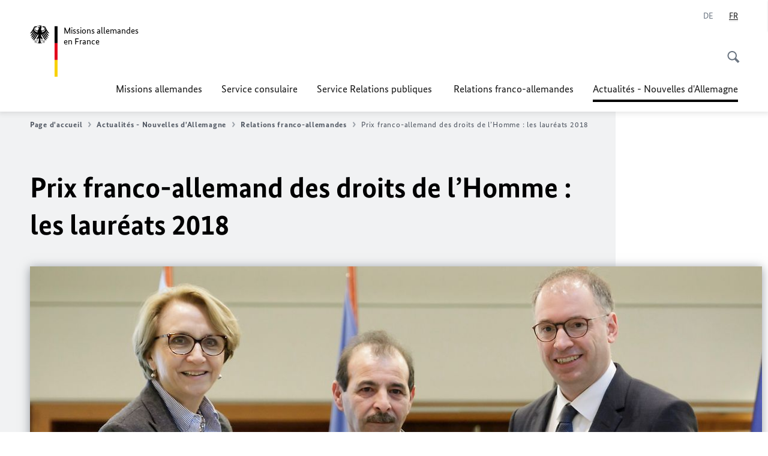

--- FILE ---
content_type: text/html;charset=UTF-8
request_url: https://allemagneenfrance.diplo.de/fr-fr/actualites-nouvelles-d-allemagne/actualites-des-relations-franco-allemandes-seite/2168950-2168950?isLocal=false&isPreview=false
body_size: 15980
content:



<!DOCTYPE html>
<!--[if lte IE 9]><html lang="fr" dir="ltr" class="no-js old-ie"    ><![endif]-->
<!--[if gt IE 9]><!-->
<html lang="fr" dir="ltr" class="no-js"    ><!--<![endif]-->

  <head>
<meta http-equiv="content-type" content="text/html; charset=UTF-8"/>
<title>Prix franco-allemand des droits de l’Homme : les lauréats 2018 - Ministère fédéral des Affaires étrangères</title>
<link rel="shortcut icon" href="/resource/blob/1355882/1b7353103b8d6217aab10f2706fa4c4d/-homepage-fr-fr-favicon.ico" /><meta http-equiv="Content-Security-Policy" content="default-src &#39;self&#39;; img-src &#39;self&#39; data: https:; script-src &#39;self&#39; &#39;unsafe-inline&#39; &#39;unsafe-eval&#39; *.auswaertiges-amt.de *.babiel.com maps.googleapis.com; style-src &#39;self&#39; &#39;unsafe-inline&#39; fonts.googleapis.com https://de.presidencymt.eu/assets/widget/widget.css; connect-src &#39;self&#39; *.auswaertiges-amt.de *.babiel.com maps.googleapis.com; font-src &#39;self&#39; fonts.googleapis.com fonts.gstatic.com; frame-src *.diplo.de *.auswaertiges-amt.de *.babiel.com platform.twitter.com platform.x.com www.facebook.com www.instagram.com syndication.twitter.com www.linkedin.com www.youtube-nocookie.com https://vk.com/ https://www.google.com/; script-src-elem &#39;self&#39; &#39;unsafe-inline&#39; localhost:3000 *.auswaertiges-amt.de *.babiel.com platform.twitter.com platform.x.com connect.facebook.net www.instagram.com maps.googleapis.com https://de.presidencymt.eu/assets/widget/widget.js https://vk.com/js/api/openapi.js https://www.google.com/recaptcha/api.js https://www.gstatic.com/recaptcha/"/><link rel="apple-touch-icon" sizes="57x57" href="/static/appdata/includes/favicons/apple-touch-icon-57x57.png">
<link rel="apple-touch-icon" sizes="60x60" href="/static/appdata/includes/favicons/apple-touch-icon-60x60.png">
<link rel="apple-touch-icon" sizes="72x72" href="/static/appdata/includes/favicons/apple-touch-icon-72x72.png">
<link rel="apple-touch-icon" sizes="76x76" href="/static/appdata/includes/favicons/apple-touch-icon-76x76.png">
<link rel="apple-touch-icon" sizes="114x114" href="/static/appdata/includes/favicons/apple-touch-icon-114x114.png">
<link rel="apple-touch-icon" sizes="120x120" href="/static/appdata/includes/favicons/apple-touch-icon-120x120.png">
<link rel="apple-touch-icon" sizes="144x144" href="/static/appdata/includes/favicons/apple-touch-icon-144x144.png">
<link rel="apple-touch-icon" sizes="152x152" href="/static/appdata/includes/favicons/apple-touch-icon-152x152.png">
<link rel="apple-touch-icon" sizes="180x180" href="/static/appdata/includes/favicons/apple-touch-icon-180x180.png">
<link rel="icon" sizes="32x32" type="image/png" href="/static/appdata/includes/favicons/favicon-32x32.png">
<link rel="icon" sizes="192x192" type="image/png" href="/static/appdata/includes/favicons/android-chrome-192x192.png">
<link rel="icon" sizes="16x16" type="image/png" href="/static/appdata/includes/favicons/favicon-16x16.png"><link rel="canonical" href="https://allemagneenfrance.diplo.de/fr-fr/actualites-nouvelles-d-allemagne/actualites-des-relations-franco-allemandes-seite/2168950-2168950"/><meta name="keywords" content=""/>
<meta name="viewport" content="width=device-width, initial-scale=1.0"/>
<meta name="author" content="Auswärtiges Amt"/>
<meta name="robots" content="follow, index, noarchive, noodp, noydir"/>
<meta name="revisit-after" content="7 days"/><meta property="og:type" content="article"/>
<meta property="og:image" content="https://allemagneenfrance.diplo.de/resource/blob/2168944/5610faedd4245fff279008d67d4d54dd/2018-12-11-prix-franco-allemand-des-droits-de-l-homme-bild-data.jpg"/>
<meta name="twitter:image" content="https://allemagneenfrance.diplo.de/resource/blob/2168944/5610faedd4245fff279008d67d4d54dd/2018-12-11-prix-franco-allemand-des-droits-de-l-homme-bild-data.jpg"/>
<meta name="twitter:card" content="summary_large_image" />
<meta property="og:url" content="https://allemagneenfrance.diplo.de/fr-fr/actualites-nouvelles-d-allemagne/actualites-des-relations-franco-allemandes-seite/2168950-2168950"/>
<meta property="og:locale" content="fr"/>
<meta property="og:description" content="Le ministre adjoint Niels Annen et l&amp;rsquo;ambassadrice de France en Allemagne, Anne-Marie Desc&amp;ocirc;tes, remettent le prix au laur&amp;eacute;at syrien Anwar al-Bunni."/>
<meta name="description" content="Le ministre adjoint Niels Annen et l&amp;rsquo;ambassadrice de France en Allemagne, Anne-Marie Desc&amp;ocirc;tes, remettent le prix au laur&amp;eacute;at syrien Anwar al-Bunni."/>
<meta name="twitter:description" content="Le ministre adjoint Niels Annen et l&amp;rsquo;ambassadrice de France en Allemagne, Anne-Marie Desc&amp;ocirc;tes, remettent le prix au laur&amp;eacute;at syrien Anwar al-Bunni."/>
<meta name="twitter:site" content="auswaertigesamt"/>
<meta property="og:site_name" content=""/>
<meta name="twitter:title" content="Prix franco-allemand des droits de l’Homme : les lauréats 2018"/>
<meta property="og:title" content="Prix franco-allemand des droits de l’Homme : les lauréats 2018"/><link rel="preload" href="/resource/crblob/1096/a232503217988a2553de47cf22822184/bundessansweb-bold-woff2-data.woff2" as="font" type="font/woff2" crossorigin>
<link rel="preload" href="/resource/crblob/1100/601578769154ec077d6039c88e04694c/bundessansweb-regular-woff2-data.woff2" as="font" type="font/woff2" crossorigin>
<link rel="preload" href="/resource/crblob/1104/4b13bd4d47860a789405847a3fcf5a9a/bundesserifweb-bolditalic-woff2-data.woff2" as="font" type="font/woff2" crossorigin>
<link rel="preload" href="/resource/crblob/1112/a6fdb62ee6409ac17251984c3c418e8a/bundesserifweb-regular-woff2-data.woff2" as="font" type="font/woff2" crossorigin>
<link rel="preload" href="/resource/crblob/1108/d82e631127f31d2fa37154e9dbaddd55/bundesserifweb-italic-woff2-data.woff2" as="font" type="font/woff2" crossorigin><link rel="stylesheet" type="text/css" href="/resource/themes/aa/css/styles-768-118.css" media="screen"/>
<link rel="stylesheet" href="/resource/themes/aa/css/debug/label-css-2687446-1.css"><link rel="stylesheet" href="/resource/themes/aa/css/icons-data-png-184-98.css"><link rel="stylesheet" href="/resource/themes/aa/css/icons-data-svg-182-100.css"><link rel="stylesheet" href="/resource/themes/aa/css/icons-fallback-186-97.css">
<link rel="stylesheet" type="text/css" href="/resource/themes/aa/css/print-754-100.css" media="print"/><script>
(function() {
// Optimization for Repeat Views
if( sessionStorage.foftFontsLoaded ) {
document.documentElement.className += " is-font-bundle-1-loaded is-font-bundle-2-loaded";
return;
}
// promise polyfill
(function(){'use strict';var f,g=[];function l(a){g.push(a);1==g.length&&f()}function m(){for(;g.length;)g[0](),g.shift()}f=function(){setTimeout(m)};function n(a){this.a=p;this.b=void 0;this.f=[];var b=this;try{a(function(a){q(b,a)},function(a){r(b,a)})}catch(c){r(b,c)}}var p=2;function t(a){return new n(function(b,c){c(a)})}function u(a){return new n(function(b){b(a)})}function q(a,b){if(a.a==p){if(b==a)throw new TypeError;var c=!1;try{var d=b&&b.then;if(null!=b&&"object"==typeof b&&"function"==typeof d){d.call(b,function(b){c||q(a,b);c=!0},function(b){c||r(a,b);c=!0});return}}catch(e){c||r(a,e);return}a.a=0;a.b=b;v(a)}}
function r(a,b){if(a.a==p){if(b==a)throw new TypeError;a.a=1;a.b=b;v(a)}}function v(a){l(function(){if(a.a!=p)for(;a.f.length;){var b=a.f.shift(),c=b[0],d=b[1],e=b[2],b=b[3];try{0==a.a?"function"==typeof c?e(c.call(void 0,a.b)):e(a.b):1==a.a&&("function"==typeof d?e(d.call(void 0,a.b)):b(a.b))}catch(h){b(h)}}})}n.prototype.g=function(a){return this.c(void 0,a)};n.prototype.c=function(a,b){var c=this;return new n(function(d,e){c.f.push([a,b,d,e]);v(c)})};
function w(a){return new n(function(b,c){function d(c){return function(d){h[c]=d;e+=1;e==a.length&&b(h)}}var e=0,h=[];0==a.length&&b(h);for(var k=0;k<a.length;k+=1)u(a[k]).c(d(k),c)})}function x(a){return new n(function(b,c){for(var d=0;d<a.length;d+=1)u(a[d]).c(b,c)})};window.Promise||(window.Promise=n,window.Promise.resolve=u,window.Promise.reject=t,window.Promise.race=x,window.Promise.all=w,window.Promise.prototype.then=n.prototype.c,window.Promise.prototype["catch"]=n.prototype.g);}());
// FontFaceObserver https://github.com/bramstein/fontfaceobserver
(function(){function m(a,b){document.addEventListener?a.addEventListener("scroll",b,!1):a.attachEvent("scroll",b)}function n(a){document.body?a():document.addEventListener?document.addEventListener("DOMContentLoaded",function c(){document.removeEventListener("DOMContentLoaded",c);a()}):document.attachEvent("onreadystatechange",function l(){if("interactive"==document.readyState||"complete"==document.readyState)document.detachEvent("onreadystatechange",l),a()})};function t(a){this.a=document.createElement("div");this.a.setAttribute("aria-hidden","true");this.a.appendChild(document.createTextNode(a));this.b=document.createElement("span");this.c=document.createElement("span");this.h=document.createElement("span");this.f=document.createElement("span");this.g=-1;this.b.style.cssText="max-width:none;display:inline-block;position:absolute;height:100%;width:100%;overflow:scroll;font-size:16px;";this.c.style.cssText="max-width:none;display:inline-block;position:absolute;height:100%;width:100%;overflow:scroll;font-size:16px;";
this.f.style.cssText="max-width:none;display:inline-block;position:absolute;height:100%;width:100%;overflow:scroll;font-size:16px;";this.h.style.cssText="display:inline-block;width:200%;height:200%;font-size:16px;max-width:none;";this.b.appendChild(this.h);this.c.appendChild(this.f);this.a.appendChild(this.b);this.a.appendChild(this.c)}
function x(a,b){a.a.style.cssText="max-width:none;min-width:20px;min-height:20px;display:inline-block;overflow:hidden;position:absolute;width:auto;margin:0;padding:0;top:-999px;left:-999px;white-space:nowrap;font:"+b+";"}function y(a){var b=a.a.offsetWidth,c=b+100;a.f.style.width=c+"px";a.c.scrollLeft=c;a.b.scrollLeft=a.b.scrollWidth+100;return a.g!==b?(a.g=b,!0):!1}function z(a,b){function c(){var a=l;y(a)&&a.a.parentNode&&b(a.g)}var l=a;m(a.b,c);m(a.c,c);y(a)};function A(a,b){var c=b||{};this.family=a;this.style=c.style||"normal";this.weight=c.weight||"normal";this.stretch=c.stretch||"normal"}var B=null,C=null,E=null,F=null;function I(){if(null===E){var a=document.createElement("div");try{a.style.font="condensed 100px sans-serif"}catch(b){}E=""!==a.style.font}return E}function J(a,b){return[a.style,a.weight,I()?a.stretch:"","100px",b].join(" ")}
A.prototype.load=function(a,b){var c=this,l=a||"BESbswy",r=0,D=b||3E3,G=(new Date).getTime();return new Promise(function(a,b){var e;null===F&&(F=!!document.fonts);if(e=F)null===C&&(C=/OS X.*Version\/10\..*Safari/.test(navigator.userAgent)&&/Apple/.test(navigator.vendor)),e=!C;if(e){e=new Promise(function(a,b){function f(){(new Date).getTime()-G>=D?b():document.fonts.load(J(c,'"'+c.family+'"'),l).then(function(c){1<=c.length?a():setTimeout(f,25)},function(){b()})}f()});var K=new Promise(function(a,
c){r=setTimeout(c,D)});Promise.race([K,e]).then(function(){clearTimeout(r);a(c)},function(){b(c)})}else n(function(){function e(){var b;if(b=-1!=g&&-1!=h||-1!=g&&-1!=k||-1!=h&&-1!=k)(b=g!=h&&g!=k&&h!=k)||(null===B&&(b=/AppleWebKit\/([0-9]+)(?:\.([0-9]+))/.exec(window.navigator.userAgent),B=!!b&&(536>parseInt(b[1],10)||536===parseInt(b[1],10)&&11>=parseInt(b[2],10))),b=B&&(g==u&&h==u&&k==u||g==v&&h==v&&k==v||g==w&&h==w&&k==w)),b=!b;b&&(d.parentNode&&d.parentNode.removeChild(d),clearTimeout(r),a(c))}
function H(){if((new Date).getTime()-G>=D)d.parentNode&&d.parentNode.removeChild(d),b(c);else{var a=document.hidden;if(!0===a||void 0===a)g=f.a.offsetWidth,h=p.a.offsetWidth,k=q.a.offsetWidth,e();r=setTimeout(H,50)}}var f=new t(l),p=new t(l),q=new t(l),g=-1,h=-1,k=-1,u=-1,v=-1,w=-1,d=document.createElement("div");d.dir="ltr";x(f,J(c,"sans-serif"));x(p,J(c,"serif"));x(q,J(c,"monospace"));d.appendChild(f.a);d.appendChild(p.a);d.appendChild(q.a);document.body.appendChild(d);u=f.a.offsetWidth;v=p.a.offsetWidth;
w=q.a.offsetWidth;H();z(f,function(a){g=a;e()});x(f,J(c,'"'+c.family+'",sans-serif'));z(p,function(a){h=a;e()});x(p,J(c,'"'+c.family+'",serif'));z(q,function(a){k=a;e()});x(q,J(c,'"'+c.family+'",monospace'))})})};"undefined"!==typeof module?module.exports=A:(window.FontFaceObserver=A,window.FontFaceObserver.prototype.load=A.prototype.load);}());
var bundesSansWeb400 = new FontFaceObserver('BundesSansweb', {
weight: 400
});
Promise.all([bundesSansWeb400.load()]).then(function () {
document.documentElement.className += ' is-font-bundle-1-loaded';
var bundesSansWeb700 = new FontFaceObserver('BundesSansWeb', {
weight: 700
});
var bundesSerifWeb400 = new FontFaceObserver('BundesSerifWeb', {
weight: 400
});
var bundesSerifWeb400i = new FontFaceObserver('BundesSerifWeb', {
weight: 400,
style: 'italic'
});
var bundesSerifWeb700i = new FontFaceObserver('BundesSerifWeb', {
weight: 700,
style: 'italic'
});
Promise.all([
bundesSansWeb700.load(),
bundesSerifWeb400.load(),
bundesSerifWeb400i.load(),
bundesSerifWeb700i.load()
]).then(function () {
document.documentElement.className += ' is-font-bundle-2-loaded';
// Optimization for Repeat Views
sessionStorage.foftFontsLoaded = true;
});
});
})();
</script><script>!function () {
function e(e, n, t) {
"use strict";
var o = window.document.createElement("link"), r = n || window.document.getElementsByTagName("script")[0], a = window.document.styleSheets;
return o.rel = "stylesheet", o.href = e, o.media = "only x", r.parentNode.insertBefore(o, r), o.onloadcssdefined = function (e) {
for (var n, t = 0; t < a.length; t++)a[t].href && a[t].href === o.href && (n = !0);
n ? e() : setTimeout(function () {
o.onloadcssdefined(e)
})
}, o.onloadcssdefined(function () {
o.media = t || "all"
}), o
}
function n(e, n) {
e.onload = function () {
e.onload = null, n && n.call(e)
}, "isApplicationInstalled" in navigator && "onloadcssdefined" in e && e.onloadcssdefined(n)
}
!function (t) {
var o = function (r, a) {
"use strict";
if (r && 3 === r.length) {
var i = t.navigator, c = t.document, s = t.Image, d = !(!c.createElementNS || !c.createElementNS("http://www.w3.org/2000/svg", "svg").createSVGRect || !c.implementation.hasFeature("http://www.w3.org/TR/SVG11/feature#Image", "1.1") || t.opera && -1 === i.userAgent.indexOf("Chrome") || -1 !== i.userAgent.indexOf("Series40")), l = new s;
l.onerror = function () {
o.method = "png", o.href = r[2], e(r[2])
}, l.onload = function () {
var t = 1 === l.width && 1 === l.height, i = r[t && d ? 0 : t ? 1 : 2];
t && d ? o.method = "svg" : t ? o.method = "datapng" : o.method = "png", o.href = i, n(e(i), a)
}, l.src = "[data-uri]", c.documentElement.className += " grunticon"
}
};
o.loadCSS = e, o.onloadCSS = n, t.grunticon = o
}(this), function (e, n) {
"use strict";
var t = n.document, o = "grunticon:", r = function (e) {
if (t.attachEvent ? "complete" === t.readyState : "loading" !== t.readyState) e(); else {
var n = !1;
t.addEventListener("readystatechange", function () {
n || (n = !0, e())
}, !1)
}
}, a = function (e) {
return n.document.querySelector('link[href$="' + e + '"]')
}, i = function (e) {
var n, t, r, a, i, c, s = {};
if (n = e.sheet, !n)return s;
t = n.cssRules ? n.cssRules : n.rules;
for (var d = 0; d < t.length; d++)r = t[d].cssText, a = o + t[d].selectorText, i = r.split(");")[0].match(/US\-ASCII\,([^"']+)/), i && i[1] && (c = decodeURIComponent(i[1]), s[a] = c);
return s
}, c = function (e) {
var n, r, a, i;
a = "data-grunticon-embed";
for (var c in e) {
i = c.slice(o.length);
try {
n = t.querySelectorAll(i)
} catch (s) {
continue
}
r = [];
for (var d = 0; d < n.length; d++)null !== n[d].getAttribute(a) && r.push(n[d]);
if (r.length)for (d = 0; d < r.length; d++)r[d].innerHTML = e[c], r[d].style.backgroundImage = "none", r[d].removeAttribute(a)
}
return r
}, s = function (n) {
"svg" === e.method && r(function () {
c(i(a(e.href))), "function" == typeof n && n()
})
};
e.embedIcons = c, e.getCSS = a, e.getIcons = i, e.ready = r, e.svgLoadedCallback = s, e.embedSVG = s
}(grunticon, this)
}();</script> <script>
grunticon([
"/resource/themes/aa/css/icons-data-svg-182-100.css"
,
"/resource/themes/aa/css/icons-data-png-184-98.css"
,
"/resource/themes/aa/css/icons-fallback-186-97.css"
], grunticon.svgLoadedCallback);
</script>
<noscript>
<link href="/resource/themes/aa/css/icons-fallback-186-97.css" rel="stylesheet"/>
</noscript>  </head>

  <body class=""    data-not-searchable="1355854,1609584">
<div ></div>    
    

    <div >
<nav class="c-skiplinks" aria-label="Sprungmarke" data-css="c-skiplinks" data-js-module="skiplinks">
<h2 class="skiplinks__headline">Navigation et service</h2>
<p class="skiplinks__text"><em>Aller directement à :</em></p>
<ul class="skiplink__list">
<li class="skiplink__list-item"><a class="skiplink__link" href="#main">Index</a></li>
<li class="skiplink__list-item"><a class="skiplink__link" href="#nav__primary">Menu principal</a></li>
<li class="skiplink__list-item"><a class="skiplink__link skiplink__search-link" href="#header-cta-search">Recherche</a></li>
</ul>
</nav><header id="header" data-css="c-header"
class=" c-header--">
<div class="header__inner">
<div class="header__left">
<div class=" c-logo">
<a class="logo__link" href="/fr-fr" title="Missions allemandes en France"
>
<picture class="c-picture--logo
" data-css="c-picture">
<source srcset="/resource/crblob/772/47f731c5aa09d415e52ad2d35c55a7be/aamt-logo-sp-data.svg" media="(max-width:707px)" data-logotext=""/>
<source srcset="/resource/crblob/774/043b311bf7ef66e7fe96e3da3f0c8bb4/aamt-logo-tb-data.svg" media="(min-width:708px) and (max-width:1039px)" data-logotext=""/>
<source srcset="/resource/crblob/200/b26f8a6a21790f0822b0b21a2a92ac4b/aamt-logo-dt-data.svg" media="(min-width:1040px)" data-logotext=""/>
<img class="picture__image "
src="/resource/crblob/772/47f731c5aa09d415e52ad2d35c55a7be/aamt-logo-sp-data.svg" alt="" data-logotext=""
data-sizes=&quot;auto&quot;/>
</picture>
<span class="logo__title">Missions allemandes</span>
<span class="logo__title">en France</span> </a>
</div> </div>
<div class="header__right">
<div class="c-metanavigation--default is-desktop-visible"
data-css="c-metanavigation">
<nav class="metanavigation__nav">
<h2 class="metanavigation__nav-headline is-aural">Navigation</h2>
<ul class="metanavigation__linklist">
<li class="metanavigation__linklist-item is-abbr">
<a aria-label="Deutsch" lang="de" class="metanavigation__link is-abbr-language" href="https://allemagneenfrance.diplo.de/fr-de">
<span class="metanavigation__link-content">
<abbr title="Deutsch">DE</abbr>
</span>
<span class="metanavigation__link-icon"></span>
</a>
</li>
<li class="metanavigation__linklist-item is-abbr">
<strong class="metanavigation__active-item is-abbr-language">
<span class="metanavigation__active-item-content">
<abbr title="Français">FR</abbr>
</span>
<span class="metanavigation__active-item-icon"></span>
</strong>
</li> </ul>
</nav>
</div>
<button id="header-cta-search" class="c-cta--search-toggle " data-css="c-cta" data-js-module="cta"
data-js-options='{&quot;globalEvent&quot;:&quot;cta:openSearchOverlay&quot;}' title="Démarrer la recherche" aria-expanded="false">
<span class="cta__icon i-magnifier"
data-grunticon-embed="true"></span>
<span class="cta__content" data-js-item="cta-content">Démarrer la recherche</span>
</button>
<div class="c-toggler--search-toggle is-closed" data-css="c-toggler" data-js-module="toggler"
data-js-options="{&quot;globalEvent&quot;:&quot;cta:openSearchOverlay&quot;,&quot;calculateHeight&quot;:false}">
<div class="toggler__wrapper">
<div class="u-grid-row">
<div class="u-grid-col">
<div class="c-search--overlay" data-css="c-search" data-js-module="search"
data-js-options="{&quot;textNoResults&quot;:&quot;search-text-no-results&quot;,&quot;autofocus&quot;:&quot;true&quot;,&quot;textResults&quot;:&quot;search-text-results&quot;,&quot;customSubmit&quot;:&quot;customformat&quot;}">
<h2 class="search__headline">Que cherchez-vous ?</h2>
<div class="search__wrapper">
<form class="search__form" action="/fr-fr/recherche" method="get" data-js-atom="search-form" novalidate>
<fieldset class="search__control-group">
<legend class="is-aural">Index</legend>
<label class="is-aural" for="search-input-1355882">Veuillez saisir un terme de recherche</label>
<input type="search" placeholder="Que cherchez-vous ?" class="search__input" name="search" id="search-input-1355882" data-js-atom="input">
<button type="submit" class="search__submit-btn" data-js-atom="submit">
<span class="search__submit-btn-text">Rechercher</span>
<span class="i-magnifier" data-grunticon-embed="true"></span>
</button>
</fieldset>
</form>
<div class="search__helper-text-wrapper">
<span data-js-atom="search-text-results">Nombre de résultats :</span>
<span data-js-atom="search-text-no-results">Aucun mot-clé approprié n’a été trouvé. Veuillez entrer votre terme de recherche complet.</span>
</div>
</div>
<div class="search__tags-wrap">
</div>
<button class="c-cta--search-overlay-toggle"
data-css="c-cta"
type="button"
data-js-atom="search-overlay-close">
<span class="cta__icon "></span>
<span class="cta__content" data-js-item="cta-content">Arrêter la recherche</span>
</button>
</div>
</div>
</div>
</div>
</div>
<div class="c-nav-primary" data-css="c-nav-primary" data-js-module="nav-primary" id="nav__primary" data-js-options="{&quot;calculateHeight&quot;:false}">
<button class="nav-primary__hamburger" data-js-atom="trigger-nav" aria-controls="navigation" aria-expanded="false" aria-label="Menu">
<span class="nav-primary__hamburger-icon"></span>
<span class="nav-primary__hamburger-title is-inactive-text">Menu</span>
<span class="nav-primary__hamburger-title is-active-text">Fermer</span>
</button>
<span class="nav-primary__alert-area" role="alert" data-js-atom="alert-area" data-inactive-text="" data-active-text=""></span>
<div class="nav-primary__wrapper" id="navigation" data-js-atom="navigation-wrapper">
<nav class="nav-primary__content" data-js-atom="navigation-content">
<h2 class="nav-primary__headline" data-js-atom="navigation-heading" data-js-atom="navigation-heading" tabindex="-1">Menu</h2>
<ul class="nav-primary__list">
<li class="nav-primary__list-item">
<button class="nav-primary__first-level-cta " data-js-atom="trigger-sub-list"
aria-expanded="false" aria-controls="1355762-nav">
Missions allemandes
</button>
<div class="nav-primary__second-level-wrapper" data-js-atom="second-level-wrapper" id="1355762-nav" aria-hidden="true">
<div class="nav-primary__sub-list-wrapper">
<button class="nav-primary__sub-list-close" data-js-atom="close-sub-list">
<span class="nav-primary__sub-list-close-icon i-arrow_right-g" data-grunticon-embed="true"></span>
<span class="nav-primary__sub-list-close-content"><span class=\'is-aural\'>Retour au premier niveau de navigation</span></span>
</button>
<h3 class="nav-primary__sub-list-title" data-js-atom="navigation-heading" tabindex="-1">Missions allemandes</h3>
<ul class="nav-primary__sub-list">
<li class="nav-primary__sub-list-item is-highlight">
<a href="/fr-fr/missions-allemandes" class="nav-primary__second-level-cta" data-js-tracking="['trackEvent', 'Navigation', 'Klick Hauptmenü',
'Aperçu']">
<span class="nav-primary__second-level-item-wrapper">
<span class="nav-primary__second-level-cta-content">Aperçu</span>
<span class="nav-primary__second-level-cta-icon i-arrow_left_100" data-grunticon-embed="true"></span>
</span>
</a>
</li><li class="nav-primary__sub-list-item">
<a href="/fr-fr/missions-allemandes/botschaft-seite" class="nav-primary__second-level-cta" data-js-tracking="[&#x27;trackEvent&#x27;, &#x27;Navigation&#x27;, &#x27;Klick Hauptmenü&#x27;, &#x27;L&amp;apos;Ambassade d&amp;apos;Allemagne à Paris&#x27;]">
<span class="nav-primary__second-level-cta-content">
<p class="rte__paragraph">L'Ambassade d'Allemagne à Paris<br/></p> </span>
<span class="nav-primary__second-level-cta-icon"></span>
</a>
</li><li class="nav-primary__sub-list-item">
<a href="/fr-fr/missions-allemandes/consulat-general-bordeaux" class="nav-primary__second-level-cta" data-js-tracking="[&#x27;trackEvent&#x27;, &#x27;Navigation&#x27;, &#x27;Klick Hauptmenü&#x27;, &#x27;Le consulat général à Bordeaux&#x27;]">
<span class="nav-primary__second-level-cta-content">
<p class="rte__paragraph">Le consulat général à Bordeaux</p> </span>
<span class="nav-primary__second-level-cta-icon"></span>
</a>
</li><li class="nav-primary__sub-list-item">
<a href="/fr-fr/missions-allemandes/consulat-general-lyon" class="nav-primary__second-level-cta" data-js-tracking="[&#x27;trackEvent&#x27;, &#x27;Navigation&#x27;, &#x27;Klick Hauptmenü&#x27;, &#x27;Le consulat général à Lyon&#x27;]">
<span class="nav-primary__second-level-cta-content">
<div><p class="rte__paragraph">Le consulat général à Lyon<br/></p><p class="rte__paragraph"><br/></p></div> </span>
<span class="nav-primary__second-level-cta-icon"></span>
</a>
</li><li class="nav-primary__sub-list-item">
<a href="/fr-fr/missions-allemandes/consulat-general-marseille" class="nav-primary__second-level-cta" data-js-tracking="[&#x27;trackEvent&#x27;, &#x27;Navigation&#x27;, &#x27;Klick Hauptmenü&#x27;, &#x27;Le consulat général à Marseille &#x27;]">
<span class="nav-primary__second-level-cta-content">
<p class="rte__paragraph">Le consulat général à Marseille<br/> </p> </span>
<span class="nav-primary__second-level-cta-icon"></span>
</a>
</li><li class="nav-primary__sub-list-item">
<a href="/fr-fr/missions-allemandes/consulat-general-strasbourg" class="nav-primary__second-level-cta" data-js-tracking="[&#x27;trackEvent&#x27;, &#x27;Navigation&#x27;, &#x27;Klick Hauptmenü&#x27;, &#x27;Le consulat général à Strasbourg&#x27;]">
<span class="nav-primary__second-level-cta-content">
<p class="rte__paragraph">Le consulat général à Strasbourg<br/></p> </span>
<span class="nav-primary__second-level-cta-icon"></span>
</a>
</li><li class="nav-primary__sub-list-item">
<a href="/fr-fr/missions-allemandes/honorarkonsuln" class="nav-primary__second-level-cta" data-js-tracking="[&#x27;trackEvent&#x27;, &#x27;Navigation&#x27;, &#x27;Klick Hauptmenü&#x27;, &#x27;Consul(e)s honoraires &#x27;]">
<span class="nav-primary__second-level-cta-content">
<p class="rte__paragraph">Consul(e)s honoraires<br/> </p> </span>
<span class="nav-primary__second-level-cta-icon"></span>
</a>
</li><li class="nav-primary__sub-list-item">
<a href="/fr-fr/missions-allemandes/emploi-et-stages" class="nav-primary__second-level-cta" data-js-tracking="[&#x27;trackEvent&#x27;, &#x27;Navigation&#x27;, &#x27;Klick Hauptmenü&#x27;, &#x27;Offres d&amp;apos;emploi et de stages&#x27;]">
<span class="nav-primary__second-level-cta-content">
<p class="rte__paragraph">Offres d'emploi et de stages<br/></p> </span>
<span class="nav-primary__second-level-cta-icon"></span>
</a>
</li><li class="nav-primary__sub-list-item">
<a href="/fr-fr/missions-allemandes/korruptionspraevention" class="nav-primary__second-level-cta" data-js-tracking="[&#x27;trackEvent&#x27;, &#x27;Navigation&#x27;, &#x27;Klick Hauptmenü&#x27;, &#x27;Prévention de la corruption&#x27;]">
<span class="nav-primary__second-level-cta-content">
<p class="rte__paragraph">Prévention de la corruption<br/></p> </span>
<span class="nav-primary__second-level-cta-icon"></span>
</a>
</li><li class="nav-primary__sub-list-item">
<a href="/fr-fr/missions-allemandes/01-vertretungen" class="nav-primary__second-level-cta" data-js-tracking="[&#x27;trackEvent&#x27;, &#x27;Navigation&#x27;, &#x27;Klick Hauptmenü&#x27;, &#x27;Harcèlement sexuel : prévention et réaction&#x27;]">
<span class="nav-primary__second-level-cta-content">
<p class="rte__paragraph">Harcèlement sexuel : prévention et réaction<br/></p> </span>
<span class="nav-primary__second-level-cta-icon"></span>
</a>
</li> </ul>
</div>
</div>
</li><li class="nav-primary__list-item">
<button class="nav-primary__first-level-cta " data-js-atom="trigger-sub-list"
aria-expanded="false" aria-controls="1355630-nav">
Service consulaire
</button>
<div class="nav-primary__second-level-wrapper" data-js-atom="second-level-wrapper" id="1355630-nav" aria-hidden="true">
<div class="nav-primary__sub-list-wrapper">
<button class="nav-primary__sub-list-close" data-js-atom="close-sub-list">
<span class="nav-primary__sub-list-close-icon i-arrow_right-g" data-grunticon-embed="true"></span>
<span class="nav-primary__sub-list-close-content"><span class=\'is-aural\'>Retour au premier niveau de navigation</span></span>
</button>
<h3 class="nav-primary__sub-list-title" data-js-atom="navigation-heading" tabindex="-1">Service consulaire</h3>
<ul class="nav-primary__sub-list">
<li class="nav-primary__sub-list-item is-highlight">
<a href="/fr-fr/service-consulaire" class="nav-primary__second-level-cta" data-js-tracking="['trackEvent', 'Navigation', 'Klick Hauptmenü',
'Aperçu']">
<span class="nav-primary__second-level-item-wrapper">
<span class="nav-primary__second-level-cta-content">Aperçu</span>
<span class="nav-primary__second-level-cta-icon i-arrow_left_100" data-grunticon-embed="true"></span>
</span>
</a>
</li><li class="nav-primary__sub-list-item">
<a href="/fr-fr/service-consulaire/a-z-liste" class="nav-primary__second-level-cta" data-js-tracking="[&#x27;trackEvent&#x27;, &#x27;Navigation&#x27;, &#x27;Klick Hauptmenü&#x27;, &#x27;A à Z : tous les services consulaires en un coup d&amp;apos;œil&#x27;]">
<span class="nav-primary__second-level-cta-content">
<p class="rte__paragraph">A à Z : tous les services consulaires en un coup d'œil<br/></p> </span>
<span class="nav-primary__second-level-cta-icon"></span>
</a>
</li><li class="nav-primary__sub-list-item">
<a href="/fr-fr/service-consulaire/00-faq-seite" class="nav-primary__second-level-cta" data-js-tracking="[&#x27;trackEvent&#x27;, &#x27;Navigation&#x27;, &#x27;Klick Hauptmenü&#x27;, &#x27;La foire aux questions (FAQ)&#x27;]">
<span class="nav-primary__second-level-cta-content">
<p class="rte__paragraph">La foire aux questions (FAQ)</p> </span>
<span class="nav-primary__second-level-cta-icon"></span>
</a>
</li><li class="nav-primary__sub-list-item">
<a href="/fr-fr/service-consulaire/visa" class="nav-primary__second-level-cta" data-js-tracking="[&#x27;trackEvent&#x27;, &#x27;Navigation&#x27;, &#x27;Klick Hauptmenü&#x27;, &#x27;Visa pour entrer en Allemagne&#x27;]">
<span class="nav-primary__second-level-cta-content">
<p class="rte__paragraph">Visa pour entrer en Allemagne<br/></p> </span>
<span class="nav-primary__second-level-cta-icon"></span>
</a>
</li><li class="nav-primary__sub-list-item">
<a href="/fr-fr/service-consulaire/nationalite-seite" class="nav-primary__second-level-cta" data-js-tracking="[&#x27;trackEvent&#x27;, &#x27;Navigation&#x27;, &#x27;Klick Hauptmenü&#x27;, &#x27;Nationalité&#x27;]">
<span class="nav-primary__second-level-cta-content">
<p class="rte__paragraph">Nationalité</p> </span>
<span class="nav-primary__second-level-cta-icon"></span>
</a>
</li><li class="nav-primary__sub-list-item">
<a href="/fr-fr/service-consulaire/05-make-it-in-germany-seite" class="nav-primary__second-level-cta" data-js-tracking="[&#x27;trackEvent&#x27;, &#x27;Navigation&#x27;, &#x27;Klick Hauptmenü&#x27;, &#x27;Make it in Germany&#x27;]">
<span class="nav-primary__second-level-cta-content">
<p class="rte__paragraph">Make it in Germany<br/></p> </span>
<span class="nav-primary__second-level-cta-icon"></span>
</a>
</li><li class="nav-primary__sub-list-item">
<a href="/fr-fr/service-consulaire/02-pass-personalausweis-seite" class="nav-primary__second-level-cta" data-js-tracking="[&#x27;trackEvent&#x27;, &#x27;Navigation&#x27;, &#x27;Klick Hauptmenü&#x27;, &#x27;Passeports et cartes d’identité&#x27;]">
<span class="nav-primary__second-level-cta-content">
<p class="rte__paragraph">Passeports et cartes d’identité</p> </span>
<span class="nav-primary__second-level-cta-icon"></span>
</a>
</li><li class="nav-primary__sub-list-item">
<a href="/fr-fr/service-consulaire/04-affaires-familiales-seite" class="nav-primary__second-level-cta" data-js-tracking="[&#x27;trackEvent&#x27;, &#x27;Navigation&#x27;, &#x27;Klick Hauptmenü&#x27;, &#x27;Naissance et mariage&#x27;]">
<span class="nav-primary__second-level-cta-content">
<p class="rte__paragraph">Naissance et mariage<br/></p> </span>
<span class="nav-primary__second-level-cta-icon"></span>
</a>
</li><li class="nav-primary__sub-list-item">
<a href="/fr-fr/service-consulaire/06-1-alerte-escroquerie-seite" class="nav-primary__second-level-cta" data-js-tracking="[&#x27;trackEvent&#x27;, &#x27;Navigation&#x27;, &#x27;Klick Hauptmenü&#x27;, &#x27;Alerte escroquerie &#x27;]">
<span class="nav-primary__second-level-cta-content">
<p class="rte__paragraph">Alerte escroquerie </p> </span>
<span class="nav-primary__second-level-cta-icon"></span>
</a>
</li><li class="nav-primary__sub-list-item">
<a href="/fr-fr/service-consulaire/06-successions-seite" class="nav-primary__second-level-cta" data-js-tracking="[&#x27;trackEvent&#x27;, &#x27;Navigation&#x27;, &#x27;Klick Hauptmenü&#x27;, &#x27;Successions&#x27;]">
<span class="nav-primary__second-level-cta-content">
<p class="rte__paragraph">Successions</p> </span>
<span class="nav-primary__second-level-cta-icon"></span>
</a>
</li><li class="nav-primary__sub-list-item">
<a href="/fr-fr/service-consulaire/retraites-prestations-sociales-seite" class="nav-primary__second-level-cta" data-js-tracking="[&#x27;trackEvent&#x27;, &#x27;Navigation&#x27;, &#x27;Klick Hauptmenü&#x27;, &#x27;Retraites et prestations sociales&#x27;]">
<span class="nav-primary__second-level-cta-content">
<p class="rte__paragraph">Retraites et prestations sociales<br/></p> </span>
<span class="nav-primary__second-level-cta-icon"></span>
</a>
</li><li class="nav-primary__sub-list-item">
<a href="/fr-fr/service-consulaire/08-beurkundung-beglaubigung-urkunden-seite" class="nav-primary__second-level-cta" data-js-tracking="[&#x27;trackEvent&#x27;, &#x27;Navigation&#x27;, &#x27;Klick Hauptmenü&#x27;, &#x27;Certifications conformes, authentifications, authenticité des actes&#x27;]">
<span class="nav-primary__second-level-cta-content">
<h1 class="rte__heading1">Certifications conformes, authentifications, authenticité des actes<br/></h1> </span>
<span class="nav-primary__second-level-cta-icon"></span>
</a>
</li><li class="nav-primary__sub-list-item">
<a href="/fr-fr/service-consulaire/18-delivrance-d-actes-d-etat-civil-seite" class="nav-primary__second-level-cta" data-js-tracking="[&#x27;trackEvent&#x27;, &#x27;Navigation&#x27;, &#x27;Klick Hauptmenü&#x27;, &#x27;Délivrance d’actes d’état civil&#x27;]">
<span class="nav-primary__second-level-cta-content">
<p class="rte__paragraph"><strong class="rte__strong">Délivrance d’actes d’état civil </strong><br/></p> </span>
<span class="nav-primary__second-level-cta-icon"></span>
</a>
</li><li class="nav-primary__sub-list-item">
<a href="/fr-fr/service-consulaire/11-fuehrungszeugnisse" class="nav-primary__second-level-cta" data-js-tracking="[&#x27;trackEvent&#x27;, &#x27;Navigation&#x27;, &#x27;Klick Hauptmenü&#x27;, &#x27;Demande d&amp;apos;extrait de casier judiciaire&#x27;]">
<span class="nav-primary__second-level-cta-content">
<p class="rte__paragraph">Demande d'extrait de casier judiciaire<br/></p> </span>
<span class="nav-primary__second-level-cta-icon"></span>
</a>
</li><li class="nav-primary__sub-list-item">
<a href="/fr-fr/service-consulaire/09-fuehrerscheinverkehr" class="nav-primary__second-level-cta" data-js-tracking="[&#x27;trackEvent&#x27;, &#x27;Navigation&#x27;, &#x27;Klick Hauptmenü&#x27;, &#x27;Informations concernant les véhicules et les permis de conduire&#x27;]">
<span class="nav-primary__second-level-cta-content">
<p class="rte__paragraph">Informations concernant les véhicules et les permis de conduire</p> </span>
<span class="nav-primary__second-level-cta-icon"></span>
</a>
</li><li class="nav-primary__sub-list-item">
<a href="/fr-fr/service-consulaire/avocats-medecins-traducteurs-seite" class="nav-primary__second-level-cta" data-js-tracking="[&#x27;trackEvent&#x27;, &#x27;Navigation&#x27;, &#x27;Klick Hauptmenü&#x27;, &#x27;Listes d&amp;apos;avocats, notaires, traducteurs, médecins, jardins d’enfants et écoles germanophones en France&#x27;]">
<span class="nav-primary__second-level-cta-content">
<p class="rte__paragraph">Listes d'avocats, notaires, traducteurs, médecins, jardins d’enfants et écoles germanophones en France<br/></p> </span>
<span class="nav-primary__second-level-cta-icon"></span>
</a>
</li><li class="nav-primary__sub-list-item">
<a href="/fr-fr/service-consulaire/14-zoll-seite" class="nav-primary__second-level-cta" data-js-tracking="[&#x27;trackEvent&#x27;, &#x27;Navigation&#x27;, &#x27;Klick Hauptmenü&#x27;, &#x27;Douanes : Informations sur les importations&#x27;]">
<span class="nav-primary__second-level-cta-content">
<p class="rte__paragraph"><strong class="rte__strong">Douanes : Informations sur les importations </strong><br/></p> </span>
<span class="nav-primary__second-level-cta-icon"></span>
</a>
</li><li class="nav-primary__sub-list-item">
<a href="/fr-fr/service-consulaire/registrierung-elefand-fr-1395962" class="nav-primary__second-level-cta" data-js-tracking="[&#x27;trackEvent&#x27;, &#x27;Navigation&#x27;, &#x27;Klick Hauptmenü&#x27;, &#x27;Le service ELEFAND de prévention des crises pour les Allemands à l&amp;apos;étranger&#x27;]">
<span class="nav-primary__second-level-cta-content">
<p class="rte__paragraph">Le service ELEFAND de prévention des crises pour les Allemands à l'étranger</p> </span>
<span class="nav-primary__second-level-cta-icon"></span>
</a>
</li><li class="nav-primary__sub-list-item">
<a href="/fr-fr/service-consulaire/rk-terminbuchung-artikel-1355628" class="nav-primary__second-level-cta" data-js-tracking="[&#x27;trackEvent&#x27;, &#x27;Navigation&#x27;, &#x27;Klick Hauptmenü&#x27;, &#x27;Prise de rendez-vous&#x27;]">
<span class="nav-primary__second-level-cta-content">
<p class="rte__paragraph">Prise de rendez-vous<br/></p> </span>
<span class="nav-primary__second-level-cta-icon"></span>
</a>
</li> </ul>
</div>
</div>
</li><li class="nav-primary__list-item">
<button class="nav-primary__first-level-cta " data-js-atom="trigger-sub-list"
aria-expanded="false" aria-controls="1600886-nav">
Service Relations publiques 
</button>
<div class="nav-primary__second-level-wrapper" data-js-atom="second-level-wrapper" id="1600886-nav" aria-hidden="true">
<div class="nav-primary__sub-list-wrapper">
<button class="nav-primary__sub-list-close" data-js-atom="close-sub-list">
<span class="nav-primary__sub-list-close-icon i-arrow_right-g" data-grunticon-embed="true"></span>
<span class="nav-primary__sub-list-close-content"><span class=\'is-aural\'>Retour au premier niveau de navigation</span></span>
</button>
<h3 class="nav-primary__sub-list-title" data-js-atom="navigation-heading" tabindex="-1">Service Relations publiques </h3>
<ul class="nav-primary__sub-list">
<li class="nav-primary__sub-list-item is-highlight">
<a href="/fr-fr/relations-publiques-seite" class="nav-primary__second-level-cta" data-js-tracking="['trackEvent', 'Navigation', 'Klick Hauptmenü',
'Aperçu']">
<span class="nav-primary__second-level-item-wrapper">
<span class="nav-primary__second-level-cta-content">Aperçu</span>
<span class="nav-primary__second-level-cta-icon i-arrow_left_100" data-grunticon-embed="true"></span>
</span>
</a>
</li><li class="nav-primary__sub-list-item">
<a href="/fr-fr/relations-publiques-seite/nos-services" class="nav-primary__second-level-cta" data-js-tracking="[&#x27;trackEvent&#x27;, &#x27;Navigation&#x27;, &#x27;Klick Hauptmenü&#x27;, &#x27;Nos services&#x27;]">
<span class="nav-primary__second-level-cta-content">
<p class="rte__paragraph">Nos services</p> </span>
<span class="nav-primary__second-level-cta-icon"></span>
</a>
</li><li class="nav-primary__sub-list-item">
<a href="/fr-fr/relations-publiques-seite/accueil-de-groupes-seite" class="nav-primary__second-level-cta" data-js-tracking="[&#x27;trackEvent&#x27;, &#x27;Navigation&#x27;, &#x27;Klick Hauptmenü&#x27;, &#x27;Conférences / Rencontres&#x27;]">
<span class="nav-primary__second-level-cta-content">
<p class="rte__paragraph"><strong class="rte__strong">Conférences / Rencontres</strong></p> </span>
<span class="nav-primary__second-level-cta-icon"></span>
</a>
</li><li class="nav-primary__sub-list-item">
<a href="/fr-fr/relations-publiques-seite/expos-seite" class="nav-primary__second-level-cta" data-js-tracking="[&#x27;trackEvent&#x27;, &#x27;Navigation&#x27;, &#x27;Klick Hauptmenü&#x27;, &#x27;Expositions&#x27;]">
<span class="nav-primary__second-level-cta-content">
<div><p class="rte__paragraph">Expositions<br/></p><p class="rte__paragraph"><br/></p></div> </span>
<span class="nav-primary__second-level-cta-icon"></span>
</a>
</li><li class="nav-primary__sub-list-item">
<a href="/fr-fr/relations-publiques-seite/publications" class="nav-primary__second-level-cta" data-js-tracking="[&#x27;trackEvent&#x27;, &#x27;Navigation&#x27;, &#x27;Klick Hauptmenü&#x27;, &#x27;Publications&#x27;]">
<span class="nav-primary__second-level-cta-content">
<p class="rte__paragraph">Publications</p> </span>
<span class="nav-primary__second-level-cta-icon"></span>
</a>
</li> </ul>
</div>
</div>
</li><li class="nav-primary__list-item">
<button class="nav-primary__first-level-cta " data-js-atom="trigger-sub-list"
aria-expanded="false" aria-controls="1355834-nav">
Relations franco-allemandes
</button>
<div class="nav-primary__second-level-wrapper" data-js-atom="second-level-wrapper" id="1355834-nav" aria-hidden="true">
<div class="nav-primary__sub-list-wrapper">
<button class="nav-primary__sub-list-close" data-js-atom="close-sub-list">
<span class="nav-primary__sub-list-close-icon i-arrow_right-g" data-grunticon-embed="true"></span>
<span class="nav-primary__sub-list-close-content"><span class=\'is-aural\'>Retour au premier niveau de navigation</span></span>
</button>
<h3 class="nav-primary__sub-list-title" data-js-atom="navigation-heading" tabindex="-1">Relations franco-allemandes</h3>
<ul class="nav-primary__sub-list">
<li class="nav-primary__sub-list-item is-highlight">
<a href="/fr-fr/relations-franco-allemandes" class="nav-primary__second-level-cta" data-js-tracking="['trackEvent', 'Navigation', 'Klick Hauptmenü',
'Aperçu']">
<span class="nav-primary__second-level-item-wrapper">
<span class="nav-primary__second-level-cta-content">Aperçu</span>
<span class="nav-primary__second-level-cta-icon i-arrow_left_100" data-grunticon-embed="true"></span>
</span>
</a>
</li><li class="nav-primary__sub-list-item">
<a href="/fr-fr/relations-franco-allemandes/01-politique" class="nav-primary__second-level-cta" data-js-tracking="[&#x27;trackEvent&#x27;, &#x27;Navigation&#x27;, &#x27;Klick Hauptmenü&#x27;, &#x27;Les relations politiques&#x27;]">
<span class="nav-primary__second-level-cta-content">
<p class="rte__paragraph">Les relations politiques</p> </span>
<span class="nav-primary__second-level-cta-icon"></span>
</a>
</li><li class="nav-primary__sub-list-item">
<a href="/fr-fr/relations-franco-allemandes/02-economie" class="nav-primary__second-level-cta" data-js-tracking="[&#x27;trackEvent&#x27;, &#x27;Navigation&#x27;, &#x27;Klick Hauptmenü&#x27;, &#x27;Les relations économiques entre la France et l&amp;apos;Allemagne&#x27;]">
<span class="nav-primary__second-level-cta-content">
<p class="rte__paragraph">Les relations économiques entre la France et l'Allemagne</p> </span>
<span class="nav-primary__second-level-cta-icon"></span>
</a>
</li><li class="nav-primary__sub-list-item">
<a href="/fr-fr/relations-franco-allemandes/03-culture" class="nav-primary__second-level-cta" data-js-tracking="[&#x27;trackEvent&#x27;, &#x27;Navigation&#x27;, &#x27;Klick Hauptmenü&#x27;, &#x27;Les relations culturelles franco-allemandes&#x27;]">
<span class="nav-primary__second-level-cta-content">
<p class="rte__paragraph">Les relations culturelles franco-allemandes</p> </span>
<span class="nav-primary__second-level-cta-icon"></span>
</a>
</li><li class="nav-primary__sub-list-item">
<a href="/fr-fr/relations-franco-allemandes/04-sciences" class="nav-primary__second-level-cta" data-js-tracking="[&#x27;trackEvent&#x27;, &#x27;Navigation&#x27;, &#x27;Klick Hauptmenü&#x27;, &#x27;La coopération franco-allemande en recherche, technologie et innovation &#x27;]">
<span class="nav-primary__second-level-cta-content">
<h1 class="rte__heading1">La coopération franco-allemande en recherche, technologie et innovation<br/> </h1> </span>
<span class="nav-primary__second-level-cta-icon"></span>
</a>
</li><li class="nav-primary__sub-list-item">
<a href="/fr-fr/relations-franco-allemandes/05-defense" class="nav-primary__second-level-cta" data-js-tracking="[&#x27;trackEvent&#x27;, &#x27;Navigation&#x27;, &#x27;Klick Hauptmenü&#x27;, &#x27;La coopération franco-allemande en matière de Défense&#x27;]">
<span class="nav-primary__second-level-cta-content">
<h1 class="rte__heading1">La coopération franco-allemande en matière de Défense<br/></h1> </span>
<span class="nav-primary__second-level-cta-icon"></span>
</a>
</li><li class="nav-primary__sub-list-item">
<a href="/fr-fr/relations-franco-allemandes/06-histoire" class="nav-primary__second-level-cta" data-js-tracking="[&#x27;trackEvent&#x27;, &#x27;Navigation&#x27;, &#x27;Klick Hauptmenü&#x27;, &#x27;L&amp;apos;histoire des relations franco-allemandes&#x27;]">
<span class="nav-primary__second-level-cta-content">
<p class="rte__paragraph">L'histoire des relations franco-allemandes</p> </span>
<span class="nav-primary__second-level-cta-icon"></span>
</a>
</li><li class="nav-primary__sub-list-item">
<a href="/fr-fr/relations-franco-allemandes/07-formation" class="nav-primary__second-level-cta" data-js-tracking="[&#x27;trackEvent&#x27;, &#x27;Navigation&#x27;, &#x27;Klick Hauptmenü&#x27;, &#x27;Éducation, formation &amp;amp; études&#x27;]">
<span class="nav-primary__second-level-cta-content">
<p class="rte__paragraph">Éducation, formation &amp; études<br/></p> </span>
<span class="nav-primary__second-level-cta-icon"></span>
</a>
</li><li class="nav-primary__sub-list-item">
<a href="/fr-fr/relations-franco-allemandes/10-creches-ecoles-franco-allemandes-seite" class="nav-primary__second-level-cta" data-js-tracking="[&#x27;trackEvent&#x27;, &#x27;Navigation&#x27;, &#x27;Klick Hauptmenü&#x27;, &#x27;Crèches et écoles franco-allemands en France&#x27;]">
<span class="nav-primary__second-level-cta-content">
<p class="rte__paragraph">Crèches et écoles franco-allemands en France</p> </span>
<span class="nav-primary__second-level-cta-icon"></span>
</a>
</li><li class="nav-primary__sub-list-item">
<a href="/fr-fr/relations-franco-allemandes/09-concours-projets-bourses" class="nav-primary__second-level-cta" data-js-tracking="[&#x27;trackEvent&#x27;, &#x27;Navigation&#x27;, &#x27;Klick Hauptmenü&#x27;, &#x27;Concours, projets &amp;amp; bourses&#x27;]">
<span class="nav-primary__second-level-cta-content">
<p class="rte__paragraph">Concours, projets &amp; bourses<br/></p> </span>
<span class="nav-primary__second-level-cta-icon"></span>
</a>
</li><li class="nav-primary__sub-list-item">
<a href="/fr-fr/relations-franco-allemandes/08-sondages-f-a" class="nav-primary__second-level-cta" data-js-tracking="[&#x27;trackEvent&#x27;, &#x27;Navigation&#x27;, &#x27;Klick Hauptmenü&#x27;, &#x27;Sondages&#x27;]">
<span class="nav-primary__second-level-cta-content">
<p class="rte__paragraph">Sondages</p> </span>
<span class="nav-primary__second-level-cta-icon"></span>
</a>
</li> </ul>
</div>
</div>
</li><li class="nav-primary__list-item">
<button class="nav-primary__first-level-cta is-active" data-js-atom="trigger-sub-list"
aria-expanded="false" aria-controls="1355854-nav">
<span class="nav-primary__active-item-text">Vous êtes ici :</span>
Actualités - Nouvelles d'Allemagne
</button>
<div class="nav-primary__second-level-wrapper" data-js-atom="second-level-wrapper" id="1355854-nav" aria-hidden="true">
<div class="nav-primary__sub-list-wrapper">
<button class="nav-primary__sub-list-close" data-js-atom="close-sub-list">
<span class="nav-primary__sub-list-close-icon i-arrow_right-g" data-grunticon-embed="true"></span>
<span class="nav-primary__sub-list-close-content"><span class=\'is-aural\'>Retour au premier niveau de navigation</span></span>
</button>
<h3 class="nav-primary__sub-list-title" data-js-atom="navigation-heading" tabindex="-1">Actualités - Nouvelles d&#39;Allemagne</h3>
<ul class="nav-primary__sub-list">
<li class="nav-primary__sub-list-item is-highlight">
<a href="/fr-fr/actualites-nouvelles-d-allemagne" class="nav-primary__second-level-cta" data-js-tracking="['trackEvent', 'Navigation', 'Klick Hauptmenü',
'Aperçu']">
<span class="nav-primary__second-level-item-wrapper">
<span class="nav-primary__second-level-cta-content">Aperçu</span>
<span class="nav-primary__second-level-cta-icon i-arrow_left_100" data-grunticon-embed="true"></span>
</span>
</a>
</li><li class="nav-primary__sub-list-item">
<a href="/fr-fr/actualites-nouvelles-d-allemagne/01-politiquefederale" class="nav-primary__second-level-cta" data-js-tracking="[&#x27;trackEvent&#x27;, &#x27;Navigation&#x27;, &#x27;Klick Hauptmenü&#x27;, &#x27;Politique fédérale&#x27;]">
<span class="nav-primary__second-level-cta-content">
<p class="rte__paragraph">Politique fédérale<br/></p> </span>
<span class="nav-primary__second-level-cta-icon"></span>
</a>
</li><li class="nav-primary__sub-list-item">
<a href="/fr-fr/actualites-nouvelles-d-allemagne/actualites-des-relations-franco-allemandes-seite" class="nav-primary__second-level-cta" data-js-tracking="[&#x27;trackEvent&#x27;, &#x27;Navigation&#x27;, &#x27;Klick Hauptmenü&#x27;, &#x27;Relations franco-allemandes&#x27;]">
<span class="nav-primary__second-level-cta-content">
<p class="rte__paragraph">Relations franco-allemandes</p> </span>
<span class="nav-primary__second-level-cta-icon"></span>
</a>
</li><li class="nav-primary__sub-list-item">
<a href="/fr-fr/actualites-nouvelles-d-allemagne/02-europe" class="nav-primary__second-level-cta" data-js-tracking="[&#x27;trackEvent&#x27;, &#x27;Navigation&#x27;, &#x27;Klick Hauptmenü&#x27;, &#x27;Europe&#x27;]">
<span class="nav-primary__second-level-cta-content">
<p class="rte__paragraph">Europe<br/></p> </span>
<span class="nav-primary__second-level-cta-icon"></span>
</a>
</li><li class="nav-primary__sub-list-item">
<a href="/fr-fr/actualites-nouvelles-d-allemagne/03-economie" class="nav-primary__second-level-cta" data-js-tracking="[&#x27;trackEvent&#x27;, &#x27;Navigation&#x27;, &#x27;Klick Hauptmenü&#x27;, &#x27;Economie&#x27;]">
<span class="nav-primary__second-level-cta-content">
<p class="rte__paragraph">Economie<br/></p> </span>
<span class="nav-primary__second-level-cta-icon"></span>
</a>
</li><li class="nav-primary__sub-list-item">
<a href="/fr-fr/actualites-nouvelles-d-allemagne/04-themesdesociete" class="nav-primary__second-level-cta" data-js-tracking="[&#x27;trackEvent&#x27;, &#x27;Navigation&#x27;, &#x27;Klick Hauptmenü&#x27;, &#x27;Thèmes de société&#x27;]">
<span class="nav-primary__second-level-cta-content">
<p class="rte__paragraph">Thèmes de société<br/></p> </span>
<span class="nav-primary__second-level-cta-icon"></span>
</a>
</li><li class="nav-primary__sub-list-item">
<a href="/fr-fr/actualites-nouvelles-d-allemagne/05-developpementdurable" class="nav-primary__second-level-cta" data-js-tracking="[&#x27;trackEvent&#x27;, &#x27;Navigation&#x27;, &#x27;Klick Hauptmenü&#x27;, &#x27;Développement durable&#x27;]">
<span class="nav-primary__second-level-cta-content">
<p class="rte__paragraph">Développement durable<br/></p> </span>
<span class="nav-primary__second-level-cta-icon"></span>
</a>
</li><li class="nav-primary__sub-list-item">
<a href="/fr-fr/actualites-nouvelles-d-allemagne/06-educationetsciences" class="nav-primary__second-level-cta" data-js-tracking="[&#x27;trackEvent&#x27;, &#x27;Navigation&#x27;, &#x27;Klick Hauptmenü&#x27;, &#x27;Education et sciences&#x27;]">
<span class="nav-primary__second-level-cta-content">
<p class="rte__paragraph">Education et sciences<br/></p> </span>
<span class="nav-primary__second-level-cta-icon"></span>
</a>
</li><li class="nav-primary__sub-list-item">
<a href="/fr-fr/actualites-nouvelles-d-allemagne/07-culture" class="nav-primary__second-level-cta" data-js-tracking="[&#x27;trackEvent&#x27;, &#x27;Navigation&#x27;, &#x27;Klick Hauptmenü&#x27;, &#x27;Culture&#x27;]">
<span class="nav-primary__second-level-cta-content">
<p class="rte__paragraph">Culture<br/></p> </span>
<span class="nav-primary__second-level-cta-icon"></span>
</a>
</li><li class="nav-primary__sub-list-item">
<a href="/fr-fr/actualites-nouvelles-d-allemagne/08-breves-de-la-semaine" class="nav-primary__second-level-cta" data-js-tracking="[&#x27;trackEvent&#x27;, &#x27;Navigation&#x27;, &#x27;Klick Hauptmenü&#x27;, &#x27;C&amp;apos;est aussi dans l&amp;apos;actualité...&#x27;]">
<span class="nav-primary__second-level-cta-content">
<p class="rte__paragraph">C'est aussi dans l'actualité...</p> </span>
<span class="nav-primary__second-level-cta-icon"></span>
</a>
</li> </ul>
</div>
</div>
</li>
<li class="nav-primary__list-item is-search-toggle">
<button id="header-cta-search" class="c-cta--search-toggle " data-css="c-cta" data-js-module="cta"
data-js-options="{&quot;globalEvent&quot;:&quot;cta:openSearchOverlay&quot;}" title="Démarrer la recherche" aria-expanded="false">
<span class="cta__icon i-magnifier"
data-grunticon-embed="true"></span>
<span class="cta__content" data-js-item="cta-content">Démarrer la recherche</span>
</button>
</li>
</ul>
</nav>
<h2 class="metanavigation__nav-headline is-aural">Navigation</h2>
<div class="c-metanavigation--nav-primary "
data-css="c-metanavigation">
<nav class="metanavigation__nav">
<h2 class="metanavigation__nav-headline is-aural">Navigation</h2>
<ul class="metanavigation__linklist">
</ul>
</nav>
</div> </div>
</div>
</div>
</div>
</header>
<button id="header-cta-search" class="c-cta--search-toggle is-sticky" data-css="c-cta" data-js-module="cta"
data-js-options="{&quot;globalEvent&quot;:&quot;cta:openSearchOverlay&quot;,&quot;sticky&quot;:&quot;belowHeader&quot;}" title="Démarrer la recherche" aria-expanded="false">
<span class="cta__icon i-magnifier"
data-grunticon-embed="true"></span>
<span class="cta__content" data-js-item="cta-content">Démarrer la recherche</span>
</button>
<div class="c-toggler--navigation-overlay-wrapper is-open"
data-css="c-toggler"
data-js-module="toggler"
data-js-options='{&quot;globalEvent&quot;:&quot;navPrimary:toggle&quot;,&quot;calculateHeight&quot;:false} '>
<div class="toggler__wrapper">
<main id="main">
<h1 class="is-aural">Bienvenue sur les pages du Ministère fédéral des Affaires étrangères</h1>
<div class="u-grid-row">
<div class="u-grid-col is-desktop-col-12">
<header class="c-heading--default is-background
" data-css="c-heading">
<div class="heading__breadcrumb">
<nav class="c-breadcrumb " data-css="c-breadcrumb"
data-js-module="scroll-indicator"
data-js-options="{&quot;scrollToEnd&quot;:true}">
<h2 class="breadcrumb__headline"
id="breadcrumb__headline-2168950">
Piste de navigation</h2>
<div class="breadcrumb__content"
data-js-item="scroll-indicator">
<div class="breadcrumb__list-wrapper" data-js-item="scroll-wrapper">
<ol class="breadcrumb__list"
data-js-item="scroll-content">
<li class="breadcrumb__list-item">
<a href="/fr-fr" title="Page d&amp;apos;accueil"
class="breadcrumb__item-link">Page d'accueil
<span
class="breadcrumb__icon i-breadcrumb"
data-grunticon-embed="true"></span>
</a>
</li>
<li class="breadcrumb__list-item">
<a href="/fr-fr/actualites-nouvelles-d-allemagne" title="Actualités - Nouvelles d&amp;apos;Allemagne"
class="breadcrumb__item-link">Actualités - Nouvelles d'Allemagne
<span
class="breadcrumb__icon i-breadcrumb"
data-grunticon-embed="true"></span>
</a>
</li>
<li class="breadcrumb__list-item">
<a href="/fr-fr/actualites-nouvelles-d-allemagne/actualites-des-relations-franco-allemandes-seite" title="Relations franco-allemandes"
class="breadcrumb__item-link">Relations franco-allemandes
<span
class="breadcrumb__icon i-breadcrumb"
data-grunticon-embed="true"></span>
</a>
</li>
<li class="breadcrumb__list-item">
<strong class="breadcrumb__item-active">Prix franco-allemand des droits de l’Homme : les lauréats 2018</strong>
</li>
</ol>
</div>
</div>
</nav>
</div><h1 class="heading__title">
<span class="heading__title-text">
Prix franco-allemand des droits de l’Homme : les lauréats 2018 </span>
</h1><div class="heading__image">
<div class="c-figure--default" data-css="c-figure">
<div class="figure__wrapper-scroll">
<figure class="figure__wrapper-all">
<div class="figure__wrapper" data-js-atom="figure-wrapper">
<picture class="c-picture--heading is-full-width "
data-css="c-picture">
<source srcset="/resource/image/2168944/123x55/345/155/40758dcf707b2b4f7a7e2073957f0807/725766099527E1D923B97A0C4DE602E5/2018-12-11-prix-franco-allemand-des-droits-de-l-homme-bild.jpg 345w,/resource/image/2168944/123x55/465/209/ef6fae7c3f0564ca5b7a37cf9b5d70b6/37A876A9079690235CB31CDD16892B98/2018-12-11-prix-franco-allemand-des-droits-de-l-homme-bild.jpg 465w,/resource/image/2168944/123x55/728/326/ac6c3988edcb1c09fe7ea8eca6699874/B1E3BD0DEA26138203A293E0372DCEA5/2018-12-11-prix-franco-allemand-des-droits-de-l-homme-bild.jpg 728w,/resource/image/2168944/123x55/1230/550/97955fa80d34e14fe5d6a5992dd20a42/CCDDDB50033691B8F82B10C15BFC5177/2018-12-11-prix-franco-allemand-des-droits-de-l-homme-bild.jpg 1230w"
sizes="(min-width: 1260px) 1220px, (min-width: 768px) calc(100vw - 40px), calc(100vw - 15px)">
<img class="picture__image "
src="/resource/blob/292/1d405f76d7ae8e678c7864e62790f650/loading-data.gif" alt="M. Niels Annen, ministre adjoint aux Affaires étrangères, et Mme Anne-Marie Descôtes, ambassadrice de France en Allemagne, remettent le prix au lauréat syrien, M. Anwar al-Bunni " title="M. Niels Annen, ministre adjoint aux Affaires étrangères, et Mme Anne-Marie Descôtes, ambassadrice de France en Allemagne, remettent le prix au lauréat syrien, M. Anwar al-Bunni © Thomas Koehler/photothek.net"
data-sizes=&quot;auto&quot;/>
</picture> </div>
</figure>
</div> </div>
<div class="c-toggler--image-info is-closed"
data-css="c-toggler"
data-js-module="toggler"
data-js-options='{"globalEvent":"cta:toggleImageInfo","calculateHeight":false}'>
<div class="toggler__wrapper">
<p> M. <span lang="de">Niels Annen,</span> ministre adjoint aux Affaires étrangères, et Mme Anne-Marie Descôtes, ambassadrice de France en Allemagne, remettent le prix au lauréat syrien, M. <span lang="ar">Anwar al-Bunni </span> © Thomas Koehler/photothek.net
</p>
</div>
</div>
<button
class="c-cta--image-info"
data-css="c-cta"
data-js-module="cta"
data-js-options='{"globalEvent":"cta:toggleImageInfo","closedLabel":"Informations sur l&#39;image","openedLabel":"Fermer"}'>
<span class="cta__icon i-info_marker-g" data-grunticon-embed="true"></span>
<span class="cta__content" data-js-item="cta-content">
Informations sur l&#39;image
</span>
</button> </div><span class="heading__meta">
11.12.2018 - Article<span class='heading__meta-icon i-artikel' data-grunticon-embed='true'></span>
</span><p class="heading__intro">
Le ministre adjoint <span lang="de">Niels Annen</span> et l’ambassadrice de France en Allemagne, Anne-Marie Descôtes, remettent le prix au lauréat syrien <span lang="ar">Anwar al-Bunni</span>. </p> </header>
</div>
</div>
<div class="u-grid-row ">
<div class="u-grid-col is-desktop-col-9">
<div class="c-rte--default" data-css="c-rte">
<div>
<p class="rte__paragraph">Le ministre fédéral des Affaires étrangères, <span lang="de">Heiko Maas,</span> et son homologue français, Yves Le Drian, rendent hommage aux femmes et aux hommes courageux qui s’engagent pour les droits de l’Homme et l‘État de droit partout dans le monde.</p>
<p class="rte__paragraph">Depuis 2016, la France et l’Allemagne décernent chaque année, à l’occasion de la Journée internationale des droits de l’Homme (10 décembre), le prix franco-allemand des droits de l’Homme et de l’État de droit à des avocats des droits de l’homme du monde entier. Cette année, nous célébrons également en ce jour un autre anniversaire important : les 70 ans de la Déclaration universelle des droits de l’Homme.</p>
<div>
<div data-css="c-figure" data-js-module="figure" class="c-figure--rte is-right">
<div class="figure__wrapper-scroll">
<figure class="figure__wrapper-all">
<div class="figure__wrapper" data-js-atom="figure-wrapper">
<button class="figure__trigger-lightbox" data-js-atom="trigger-lightbox">Agrandir l'image</button>
<div class="figure__hover-layer">
<span class="i-zoom_plus"></span>
</div>
<picture class="c-picture--rte " data-css="c-picture">
<source srcset="/resource/image/2168948/16x9/191/340/7724cc1e0db7092512e89fa47790648a/5EA85FC590EC212C887D2BFE7D304267/2018-12-11-prix-franco-allemand-des-droits-de-l-homme-bild2.jpg 191w,/resource/image/2168948/16x9/450/253/331875fdfdfc2c24249bfb9d51fc7275/E3B3AC5097393ABBF1783A4D2666EFCA/2018-12-11-prix-franco-allemand-des-droits-de-l-homme-bild2.jpg 450w,/resource/image/2168948/16x9/688/387/714b73b44cc2c0ea5e49ff3a70482f70/9A83A668459581D15328827528FDCF28/2018-12-11-prix-franco-allemand-des-droits-de-l-homme-bild2.jpg 688w,/resource/image/2168948/16x9/944/531/6c8aed5c6d0ff076000e04f2572dd5a3/0C6564C2259AE81AE2753C060A5E42B8/2018-12-11-prix-franco-allemand-des-droits-de-l-homme-bild2.jpg 944w,/resource/image/2168948/16x9/1180/664/6d6e013fddc81c9dc3517f0c76ad14cd/2C428A8C51A17EE8C62BC5056DF35FB6/2018-12-11-prix-franco-allemand-des-droits-de-l-homme-bild2.jpg 1180w" sizes="(min-width: 1260px) 485px, (min-width: 1040px) calc(100% / 9 * 5), (min-width: 768px) calc(50vw - 80px), calc( 100vw - 15px )"></source>
<img class="picture__image float--right " src="/resource/blob/292/1d405f76d7ae8e678c7864e62790f650/loading-data.gif" alt="Niels Annen lors de la remise du prix " title="Niels Annen lors de la remise du prix © Thomas Koehler/photothek.net" data-sizes=""auto"/"/>
</picture> <button class="c-cta--lightbox-zoom-out figure__zoom-out" data-css="c-cta" data-js-atom="zoom-out">
<span class="cta__content-wrapper">
<span class="cta__icon i-close" data-grunticon-embed="true"></span>
<span class="cta__content" data-js-item="cta-content">Fermer</span>
</span>
</button>
</div>
<figcaption class="figure__caption ">
<span lang="de">Niels Annen </span>lors de la remise du prix <span class="figure__caption-copyright">© Thomas Koehler/photothek.net</span>
</figcaption> </figure>
</div></div>
</div><p class="rte__paragraph">Dans le cadre des célébrations,<span lang="de"> Niels Annen</span>, ministre adjoint aux Affaires étrangères, et Anne-Marie Descôtes, ambassadrice de France en Allemagne, ont remis le prix au lauréat syrien <span lang="ar">Anwar al-Bunni </span>à Berlin. Cet avocat des droits de l’Homme qui a fait de la prison en Syrie à cause de son action, s’engage pour que les violations systématiques des droits de l’Homme soient traitées en justice. Il vit en Allemagne depuis 2014, donc le prix lui a été remis à Berlin. M.<span lang="ar"> al-Bunni </span>est l’un des 15 lauréats originaires de 15 pays qui s’engagent pour le respect et la mise en œuvre des droits de l’Homme universels et de l’État de droit.</p>
<p class="rte__paragraph">Dans son discours en l’honneur du lauréat, <span lang="de">Niels Annen</span> a souligné les mérites de ce dernier dans la lutte contre l’impunité en Syrie :</p>
<div class="c-quote--default" data-css="c-quote"><blockquote class="quote__content">
<p class="quote__paragraph">Votre travail n’admet pas de fausse réconciliation sous forme d’oubli ou de silence collectif. Car il montre la nécessité de sanctionner l’injustice en Syrie.</p>
<span class="quote__icon i-quote-marks" data-grunticon-embed="true"></span></blockquote></div>
<p class="rte__paragraph">Le 21 novembre dernier, le chef de la diplomatie allemande et son homologue français avaient annoncé les lauréats et déclaré à cette occasion :</p>
<div class="c-quote--default" data-css="c-quote"><blockquote class="quote__content">
<p class="quote__paragraph">Alors que nous célébrons le 70e anniversaire de la Déclaration universelle des droits de l’Homme, la France et l’Allemagne rendent hommage à 15 personnalités qui défendent courageusement les droits de l’Homme partout dans le monde. À travers eux, nos deux pays honorent l’ensemble des défenseurs des droits dont l’action est trop souvent ignorée et entravée.</p>
<span class="quote__icon i-quote-marks" data-grunticon-embed="true"></span></blockquote></div>
<p class="rte__paragraph">La remise du prix s’effectue au cours d’une cérémonie organisée en commun par les ambassades d’Allemagne et de France dans les différents pays d’origine des lauréats.</p>
<p class="rte__paragraph">Les lauréats de l’édition 2018 du prix franco-allemand des droits de l’Homme et de l’État de droit sont :</p>
<p class="rte__paragraph">M. Mohamed Lotfy (Égypte), M. Alfredo Okenve (Guinée équatoriale), M. Yu Wensheng (Chine), Mme Aminata Traoré (Côte d’Ivoire), M. Nityanand Jayaraman (Inde), Mme Chak Sopheap (Cambodge), Mme Hessen Sayah Corban (Liban), Mme Memo Mekfoula Mint Brahim (Mauritanie), M. Daoud Nassar (Territoires palestiniens), Mme Liz Chicaje Churay (Pérou), M. Oyub Titiev (Russie), Mme Vuyiseka Dubula-Majola (Afrique du Sud), M. Anwar al-Bunni (Syrie), Mme Sirikan Charoensiri (Thaïlande), Mme Susana Raffalli Arismendi (Venezuela)</p>
<aside class="c-infobox--default" data-css="c-infobox">
<div class="infobox__content-wrapper" data-ignore_richtext_classes="true">
<h3 class="infobox__headline">Info</h3>
<div class="infobox__content">
<p><br/><strong>Le prix franco-allemand des droits de l’Homme et de l’État de droit</strong><br/><br/> Depuis 2016, à l’occasion de la Journée internationale des droits de l’Homme, le 10 décembre, l’Allemagne et la France décernent chaque année ensemble le prix franco-allemand des droits de l’Homme et de l’État de droit à 15 personnalités engagées pour la défense des droits de l’Homme. Ce prix représente pour les deux pays un signal fort qui souligne leur engagement et leur coopération dans ce domaine.</p>
</div>
</div>
</aside>
<p class="rte__paragraph"></p>
</div> </div>
</div>
</div>
<div class="u-grid-row">
<div class="u-grid-col is-desktop-col-12">
<a class="c-cta--backto is-link" data-css="c-cta" title="Retour à l&amp;apos;aperçu &amp;apos;Relations franco-allemandes"
href="/fr-fr/actualites-nouvelles-d-allemagne/actualites-des-relations-franco-allemandes-seite">
<span class="cta__icon i-arrow_right-w" data-grunticon-embed="true"></span>
<span class="cta__content">Retour à l'aperçu 'Relations franco-allemandes</span>
</a>
</div>
</div>
<div class="u-grid-row">
<div class="u-grid-col">
<div class="c-content-nav--default" data-css="c-content-nav">
<ul class="content-nav__list">
<li class="content-nav__list-item is-print">
<a href="javascript:window.print()" class="content-nav__link" title="Imprimer cette page">
<span class="content-nav__link-content">Imprimer cette page</span>
<span class="content-nav__link-icon i-printer" data-grunticon-embed="true"></span>
</a>
</li>
<li class="content-nav__list-item">
<button class="c-cta--sharing-list-toggle" data-css="c-cta" data-js-module="cta"
data-js-options="{&quot;globalEvent&quot;:&quot;cta:openSharingList&quot;,&quot;closedLabel&quot;:&quot;Partager cette page&quot;,&quot;openedLabel&quot;:&quot;Fermer&quot;}">
<span class="cta__icon i-share" data-grunticon-embed="true"></span>
<span class="cta__content" data-js-item="cta-content">Partager cette page</span>
</button>
<div class="c-toggler--link-list is-closed" data-css="c-toggler" data-js-module="toggler"
data-js-options="{&quot;globalEvent&quot;:&quot;cta:openSharingList&quot;}">
<div class="toggler__wrapper">
<div class="c-link-list--languages"
data-css="c-link-list">
<h3 class="link-list__headline">Partager cette page</h3>
<ul class="link-list__list">
<li class="link-list__list-item">
<a class="link-list__link" href="WhatsApp://send?text=Relations+franco-allemandes%20https://allemagneenfrance.diplo.de/fr-fr/actualites-nouvelles-d-allemagne/actualites-des-relations-franco-allemandes-seite/2168950-2168950" title="WhatsApp"
target="_blank">WhatsApp</a>
</li>
<li class="link-list__list-item">
<a class="link-list__link" href="http://www.facebook.com/sharer.php?u=https://allemagneenfrance.diplo.de/fr-fr/actualites-nouvelles-d-allemagne/actualites-des-relations-franco-allemandes-seite/2168950-2168950" title="Facebook"
target="_blank">Facebook</a>
</li>
<li class="link-list__list-item">
<a class="link-list__link" href="https://twitter.com/intent/tweet?url=https://allemagneenfrance.diplo.de/fr-fr/actualites-nouvelles-d-allemagne/actualites-des-relations-franco-allemandes-seite/2168950-2168950&amp;text=Relations+franco-allemandes" title="X"
target="_blank">X</a>
</li>
<li class="link-list__list-item">
<a class="link-list__link" href="mailto:?subject=Empfehlung%20aus%20dem%20Internetauftritt%20des%20Auswärtigen%20Amtes&amp;body=Der%20nachfolgende%20Artikel%20könnte%20für%20Sie%20interessant%20sein:%20https://allemagneenfrance.diplo.de/fr-fr/actualites-nouvelles-d-allemagne/actualites-des-relations-franco-allemandes-seite/2168950-2168950" title="Mail"
target="_self">Mail</a>
</li>
</ul>
</div>
</div>
</div>
</li> <li class="content-nav__list-item is-totop">
<a href="#header" class="content-nav__link" title="Retour en haut de page">
<span class="content-nav__link-content">Retour en haut de page</span>
<span class="content-nav__link-icon i-arrow_meta_up" data-grunticon-embed="true"></span>
</a>
</li>
</ul>
</div> </div>
</div></main><footer class="c-footer--default" data-css="c-footer">
<h2 class="footer__footer-title">Pied de page</h2>
<div class="footer__region">
<div class="u-grid-row">
<div class="u-grid-col is-desktop-col-8 is-tablet-col-6">
</div>
<div class="u-grid-col is-ruler-tablet is-ruler-desktop">
<div class="footer__section">
<div class="footer__social-media">
<ul class="footer__social-media-list">
<li class="footer__social-media-list-item">
<a href="https://www.facebook.com/allemagneenfrance" title=""
target="_blank"
class="footer__social-media-list-link is-social-background">
<span class="footer__social-media-link-icon i-facebook"
data-grunticon-embed="true"></span>
<span class="footer__social-media-link-content"></span>
</a>
</li>
<li class="footer__social-media-list-item">
<a href="https://twitter.com/AllemagneDiplo" title=""
target="_blank"
class="footer__social-media-list-link is-social-background">
<span class="footer__social-media-link-icon i-twitter"
data-grunticon-embed="true"></span>
<span class="footer__social-media-link-content"></span>
</a>
</li>
<li class="footer__social-media-list-item">
<a href="https://twitter.com/AmbDEenFR" title="Ambassadeur"
target="_blank"
class="footer__social-media-list-link is-social-background">
<span class="footer__social-media-link-icon i-twitter"
data-grunticon-embed="true"></span>
<span class="footer__social-media-link-content">Ambassadeur</span>
</a>
</li>
<li class="footer__social-media-list-item">
<a href="https://twitter.com/KulturEnFrance" title="Kultur en France"
target="_blank"
class="footer__social-media-list-link is-social-background">
<span class="footer__social-media-link-icon i-twitter"
data-grunticon-embed="true"></span>
<span class="footer__social-media-link-content">Kultur en France</span>
</a>
</li>
<li class="footer__social-media-list-item">
<a href="https://instagram.com/allemagnediplo/" title=""
target="_blank"
class="footer__social-media-list-link is-social-background">
<span class="footer__social-media-link-icon i-instagram"
data-grunticon-embed="true"></span>
<span class="footer__social-media-link-content"></span>
</a>
</li>
<li class="footer__social-media-list-item">
<a href="https://bsky.app/profile/allemagneenfrance.diplo.de" title=""
target="_blank"
class="footer__social-media-list-link is-social-background">
<span class="footer__social-media-link-icon i-bluesky"
data-grunticon-embed="true"></span>
<span class="footer__social-media-link-content"></span>
</a>
</li>
<li class="footer__social-media-list-item">
<a href="https://bsky.app/profile/ambdeenfr.bsky.social" title="Ambassadeur"
target="_blank"
class="footer__social-media-list-link is-social-background">
<span class="footer__social-media-link-icon i-bluesky"
data-grunticon-embed="true"></span>
<span class="footer__social-media-link-content">Ambassadeur</span>
</a>
</li>
</ul>
</div>
</div>
</div> </div>
</div>
<div class="footer__region">
<div class="u-grid-row">
<div class="u-grid-col is-desktop-col-4 is-tablet-col-6">
<div class="footer__list-wrapper ">
<h3 class="footer__list-title ">Missions allemandes en France</h3>
<ul class="footer__list">
<li class="footer__list-item is-link-hover">
<a class="footer__list-link" href="/fr-fr/missions-allemandes/botschaft-seite" title="Ambassade d&amp;apos;Allemagne à Paris"
target="_self"
data-js-tracking="[&#x27;trackEvent&#x27;, &#x27;Navigation&#x27;, &#x27;Footer-Links&#x27;, &#x27;Ambassade d&amp;apos;Allemagne à Paris&#x27;]">
<div class="footer__icon-wrapper ">
<span class="footer__icon i-arrow-left-small"
data-grunticon-embed="true"></span>
</div>
<div class="footer__list-content-wrapper">
<span class="footer__list-content">Ambassade d&#39;Allemagne à Paris</span>
<span class="footer__list-sub-content"></span>
</div>
</a>
</li>
<li class="footer__list-item is-link-hover">
<a class="footer__list-link" href="/fr-fr/missions-allemandes/consulat-general-bordeaux" title="Consulat général à Bordeaux"
target="_self"
data-js-tracking="[&#x27;trackEvent&#x27;, &#x27;Navigation&#x27;, &#x27;Footer-Links&#x27;, &#x27;Consulat général à Bordeaux&#x27;]">
<div class="footer__icon-wrapper ">
<span class="footer__icon i-arrow-left-small"
data-grunticon-embed="true"></span>
</div>
<div class="footer__list-content-wrapper">
<span class="footer__list-content">Consulat général à Bordeaux</span>
<span class="footer__list-sub-content"></span>
</div>
</a>
</li>
<li class="footer__list-item is-link-hover">
<a class="footer__list-link" href="/fr-fr/missions-allemandes/consulat-general-lyon" title="Consulat général à Lyon"
target="_self"
data-js-tracking="[&#x27;trackEvent&#x27;, &#x27;Navigation&#x27;, &#x27;Footer-Links&#x27;, &#x27;Consulat général à Lyon&#x27;]">
<div class="footer__icon-wrapper ">
<span class="footer__icon i-arrow-left-small"
data-grunticon-embed="true"></span>
</div>
<div class="footer__list-content-wrapper">
<span class="footer__list-content">Consulat général à Lyon</span>
<span class="footer__list-sub-content"></span>
</div>
</a>
</li>
<li class="footer__list-item is-link-hover">
<a class="footer__list-link" href="/fr-fr/missions-allemandes/consulat-general-marseille" title="Consulat général à Marseille"
target="_self"
data-js-tracking="[&#x27;trackEvent&#x27;, &#x27;Navigation&#x27;, &#x27;Footer-Links&#x27;, &#x27;Consulat général à Marseille&#x27;]">
<div class="footer__icon-wrapper ">
<span class="footer__icon i-arrow-left-small"
data-grunticon-embed="true"></span>
</div>
<div class="footer__list-content-wrapper">
<span class="footer__list-content">Consulat général à Marseille</span>
<span class="footer__list-sub-content"></span>
</div>
</a>
</li>
<li class="footer__list-item is-link-hover">
<a class="footer__list-link" href="/fr-fr/missions-allemandes/consulat-general-strasbourg" title="Consulat général à Strasbourg"
target="_self"
data-js-tracking="[&#x27;trackEvent&#x27;, &#x27;Navigation&#x27;, &#x27;Footer-Links&#x27;, &#x27;Consulat général à Strasbourg&#x27;]">
<div class="footer__icon-wrapper ">
<span class="footer__icon i-arrow-left-small"
data-grunticon-embed="true"></span>
</div>
<div class="footer__list-content-wrapper">
<span class="footer__list-content">Consulat général à Strasbourg</span>
<span class="footer__list-sub-content"></span>
</div>
</a>
</li>
<li class="footer__list-item is-link-hover">
<a class="footer__list-link" href="/fr-fr/missions-allemandes/1602438-1602438" title="Localisateur consulaire France métropolitaine"
target="_self"
data-js-tracking="[&#x27;trackEvent&#x27;, &#x27;Navigation&#x27;, &#x27;Footer-Links&#x27;, &#x27;Localisateur consulaire France métropolitaine&#x27;]">
<div class="footer__icon-wrapper ">
<span class="footer__icon i-arrow-left-small"
data-grunticon-embed="true"></span>
</div>
<div class="footer__list-content-wrapper">
<span class="footer__list-content">Localisateur consulaire France métropolitaine</span>
<span class="footer__list-sub-content"></span>
</div>
</a>
</li>
<li class="footer__list-item is-link-hover">
<a class="footer__list-link" href="/fr-fr/missions-allemandes/1602436-1602436" title="Localisateur consulaire France d&amp;apos;outre-mer"
target="_self"
data-js-tracking="[&#x27;trackEvent&#x27;, &#x27;Navigation&#x27;, &#x27;Footer-Links&#x27;, &#x27;Localisateur consulaire France d&amp;apos;outre-mer&#x27;]">
<div class="footer__icon-wrapper ">
<span class="footer__icon i-arrow-left-small"
data-grunticon-embed="true"></span>
</div>
<div class="footer__list-content-wrapper">
<span class="footer__list-content">Localisateur consulaire France d&#39;outre-mer</span>
<span class="footer__list-sub-content"></span>
</div>
</a>
</li>
</ul>
</div> </div>
<div class="u-grid-col is-desktop-col-4 is-tablet-col-6">
<div class="footer__list-wrapper ">
<h3 class="footer__list-title ">Sujets</h3>
<ul class="footer__list">
<li class="footer__list-item is-link-hover">
<a class="footer__list-link" href="/fr-fr/service-consulaire" title="Services"
target="_self"
data-js-tracking="[&#x27;trackEvent&#x27;, &#x27;Navigation&#x27;, &#x27;Footer-Links&#x27;, &#x27;Services&#x27;]">
<div class="footer__icon-wrapper ">
<span class="footer__icon i-arrow-left-small"
data-grunticon-embed="true"></span>
</div>
<div class="footer__list-content-wrapper">
<span class="footer__list-content">Services</span>
<span class="footer__list-sub-content"></span>
</div>
</a>
</li>
<li class="footer__list-item is-link-hover">
<a class="footer__list-link" href="/fr-fr/relations-franco-allemandes" title="Relations franco-allemandes"
target="_self"
data-js-tracking="[&#x27;trackEvent&#x27;, &#x27;Navigation&#x27;, &#x27;Footer-Links&#x27;, &#x27;Relations franco-allemandes&#x27;]">
<div class="footer__icon-wrapper ">
<span class="footer__icon i-arrow-left-small"
data-grunticon-embed="true"></span>
</div>
<div class="footer__list-content-wrapper">
<span class="footer__list-content">Relations franco-allemandes</span>
<span class="footer__list-sub-content"></span>
</div>
</a>
</li>
<li class="footer__list-item is-link-hover">
<a class="footer__list-link" href="/fr-fr/actualites-nouvelles-d-allemagne" title="Actualités"
target="_self"
data-js-tracking="[&#x27;trackEvent&#x27;, &#x27;Navigation&#x27;, &#x27;Footer-Links&#x27;, &#x27;Actualités&#x27;]">
<div class="footer__icon-wrapper ">
<span class="footer__icon i-arrow-left-small"
data-grunticon-embed="true"></span>
</div>
<div class="footer__list-content-wrapper">
<span class="footer__list-content">Actualités</span>
<span class="footer__list-sub-content"></span>
</div>
</a>
</li>
<li class="footer__list-item is-link-hover">
<a class="footer__list-link" href="/fr-fr/actualites-nouvelles-d-allemagne/newsletter-seite" title="Newsletter Nouvelles d&amp;apos;Allemagne"
target="_self"
data-js-tracking="[&#x27;trackEvent&#x27;, &#x27;Navigation&#x27;, &#x27;Footer-Links&#x27;, &#x27;Newsletter Nouvelles d&amp;apos;Allemagne&#x27;]">
<div class="footer__icon-wrapper ">
<span class="footer__icon i-arrow-left-small"
data-grunticon-embed="true"></span>
</div>
<div class="footer__list-content-wrapper">
<span class="footer__list-content">Newsletter &quot;Nouvelles d&#39;Allemagne&quot;</span>
<span class="footer__list-sub-content"></span>
</div>
</a>
</li>
</ul>
</div> </div>
<div class="u-grid-col is-desktop-col-4 is-tablet-col-12">
<div class="footer__list-wrapper is-third">
<h3 class="footer__list-title ">Liens utiles</h3>
<ul class="footer__list">
<li class="footer__list-item is-exit-link">
<a class="footer__list-link" href="https://www.auswaertiges-amt.de/fr/" title="Ministère fédéral des Affaires étrangères"
target="_blank"
data-js-tracking="[&#x27;trackEvent&#x27;, &#x27;Navigation&#x27;, &#x27;Footer-Links&#x27;, &#x27;Ministère fédéral des Affaires étrangères&#x27;]">
<div class="footer__icon-wrapper is-background">
<span class="footer__icon i-bundesadler"
data-grunticon-embed="true"></span>
</div>
<div class="footer__list-content-wrapper">
<span class="footer__list-content">Ministère fédéral des Affaires étrangères</span>
<span class="footer__list-sub-content">Website</span>
</div>
</a>
</li>
<li class="footer__list-item is-exit-link">
<a class="footer__list-link" href="https://www.france-allemagne.fr/-France-.html" title="France-Allemagne.fr"
target="_blank"
data-js-tracking="[&#x27;trackEvent&#x27;, &#x27;Navigation&#x27;, &#x27;Footer-Links&#x27;, &#x27;France-Allemagne.fr&#x27;]">
<div class="footer__icon-wrapper is-background">
<span class="footer__icon i-world"
data-grunticon-embed="true"></span>
</div>
<div class="footer__list-content-wrapper">
<span class="footer__list-content">France-Allemagne.fr</span>
<span class="footer__list-sub-content">Website</span>
</div>
</a>
</li>
<li class="footer__list-item is-exit-link">
<a class="footer__list-link" href="http://www.deutschland.de/fr/" title="Deutschland.de"
target="_blank"
data-js-tracking="[&#x27;trackEvent&#x27;, &#x27;Navigation&#x27;, &#x27;Footer-Links&#x27;, &#x27;Deutschland.de&#x27;]">
<div class="footer__icon-wrapper is-background">
<span class="footer__icon i-world"
data-grunticon-embed="true"></span>
</div>
<div class="footer__list-content-wrapper">
<span class="footer__list-content">Deutschland.de</span>
<span class="footer__list-sub-content">Website</span>
</div>
</a>
</li>
</ul>
</div> </div>
</div>
</div>
<div class="footer__region is-background-secondary">
<div class="u-grid-row">
<div class="u-grid-col is-desktop-col-12 is-tablet-col-12">
<div class="footer__section">
<ul class="footer__imprint">
<li class="footer__imprint-item">
<a class="footer__link" title="Mentions légales" target="_self"
href="/fr-fr/impressum">Mentions légales</a>
</li>
<li class="footer__imprint-item">
<a class="footer__link" title="Protection des données" target="_self"
href="/fr-fr/protection-donnees">Protection des données</a>
</li>
<li class="footer__imprint-item">
<a class="footer__link" title="Déclaration accessibilité" target="_self"
href="/fr-fr/barrierefreiheit-erklaerung">Déclaration accessibilité</a>
</li>
<li class="footer__imprint-item">
<a class="footer__link" title="Signaler un problème d&amp;apos;accessibilité" target="_self"
href="/fr-fr/barrierefreiheit-kontakt-formular">Signaler un problème d&#39;accessibilité</a>
</li>
</ul>
<h3 class="footer__title">Droits d'auteur</h3>
<div class="footer__copyright">
<p class="footer__copyright-text">&copy; 1995 – 2026 &nbsp; Ministère fédéral des Affaires étrangères
</div>
</div> </div>
</div>
</div>
</footer> </div>
</div>
<a class="c-top-link--default "
data-js-module="top-link" data-css="c-top-link">
<span class="i-arrow-up-white" data-grunticon-embed="true"></span>
<span class="is-aural">Retour en haut de page</span>
</a><script src="/resource/themes/aa/js/vendor/libs-236-100.js" ></script><script src="/resource/themes/aa/js/main-238-121.js" ></script><script src="/resource/themes/aa/js/debug/label-js-2687442-1.js" ></script><!-- Piwik -->
<script type="text/javascript">
var _paq = _paq || [];
/* tracker methods like "setCustomDimension" should be called before "trackPageView" */
_paq.push(["setDoNotTrack", true]);
_paq.push(['setDocumentTitle','AAArticle\/Prix franco-allemand des droits de l\u2019Homme : les laur\u00E9ats 2018']);
/* Call disableCookies before calling trackPageView */
_paq.push(['disableCookies']);
_paq.push(['trackPageView']);
_paq.push(['enableLinkTracking']);
(function () {
var u = "//piwik.auswaertiges-amt.de/";
_paq.push(['setTrackerUrl', u + 'matomo.php']);
_paq.push(['setSiteId', 18]);
var d = document, g = d.createElement('script'), s = d.getElementsByTagName('script')[0];
g.type = 'text/javascript';
g.async = true;
g.defer = true;
g.src = u + 'matomo.js';
s.parentNode.insertBefore(g, s);
})();
</script>
<noscript>
<p>
<img src="//piwik.auswaertiges-amt.de/matomo.php?then(idsite=18&amp;rec=1" style="border:0;" alt=""/>
</p>
</noscript>
<!-- End Piwik Code --><!-- System: 2406.1.3 / ID : 2168950 / Version : 2 -->    </div>

  </body>
</html>

